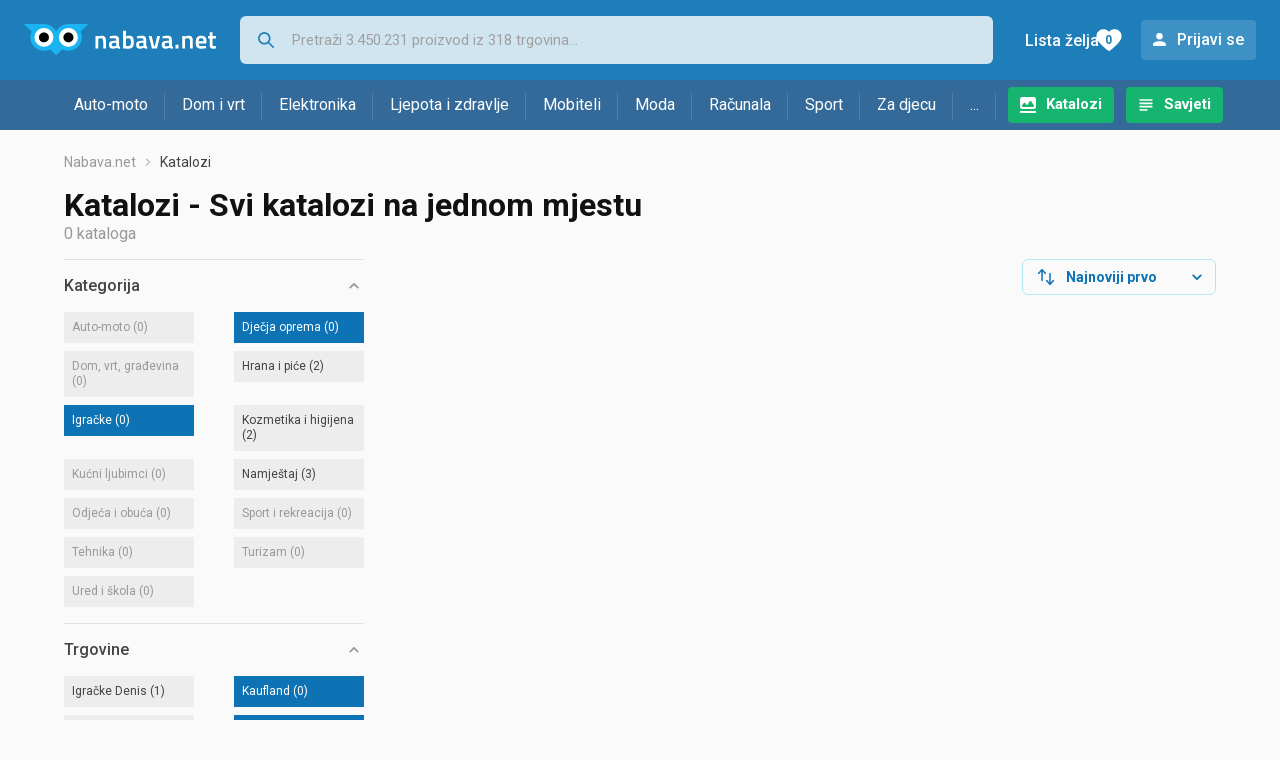

--- FILE ---
content_type: text/html; charset=utf-8
request_url: https://www.google.com/recaptcha/api2/aframe
body_size: 267
content:
<!DOCTYPE HTML><html><head><meta http-equiv="content-type" content="text/html; charset=UTF-8"></head><body><script nonce="wSvMzba_iUsP2C5fBUpGvw">/** Anti-fraud and anti-abuse applications only. See google.com/recaptcha */ try{var clients={'sodar':'https://pagead2.googlesyndication.com/pagead/sodar?'};window.addEventListener("message",function(a){try{if(a.source===window.parent){var b=JSON.parse(a.data);var c=clients[b['id']];if(c){var d=document.createElement('img');d.src=c+b['params']+'&rc='+(localStorage.getItem("rc::a")?sessionStorage.getItem("rc::b"):"");window.document.body.appendChild(d);sessionStorage.setItem("rc::e",parseInt(sessionStorage.getItem("rc::e")||0)+1);localStorage.setItem("rc::h",'1769818073744');}}}catch(b){}});window.parent.postMessage("_grecaptcha_ready", "*");}catch(b){}</script></body></html>